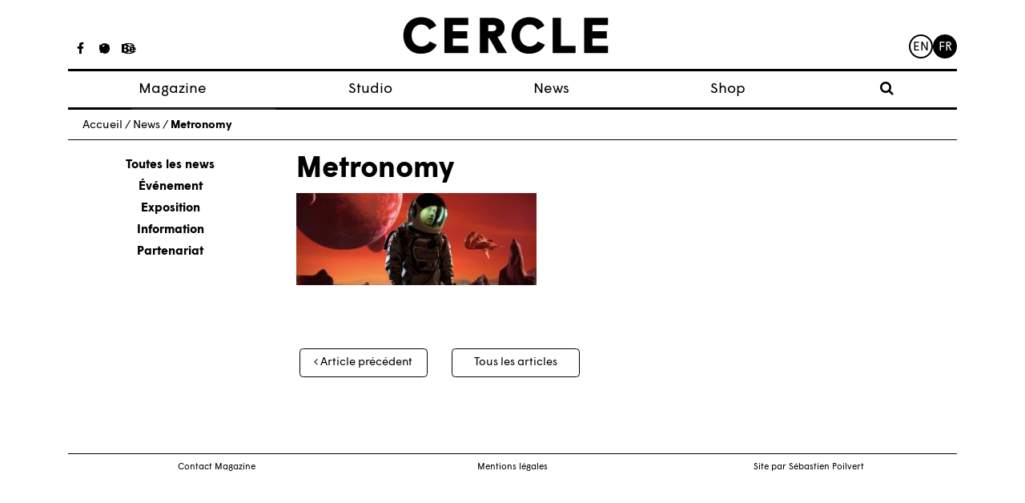

--- FILE ---
content_type: text/html; charset=UTF-8
request_url: https://www.cerclemagazine.com/magazine/articles-magazine/metronomy/attachment/663/
body_size: 6974
content:
<!DOCTYPE html><html lang="fr-FR"><head><meta charset="UTF-8"><meta http-equiv="X-UA-Compatible" content="IE=edge"><meta name="viewport" content="width=device-width, initial-scale=1"><meta name="mobile-web-app-capable" content="yes"><meta name="apple-mobile-web-app-capable" content="yes"><meta name="apple-mobile-web-app-title" content="Cercle - Studio de création graphique à Strasbourg, France."><link rel="profile" href="https://gmpg.org/xfn/11"><link rel="pingback" href="https://www.cerclemagazine.com/xmlrpc.php"><link href="https://fonts.googleapis.com/css?family=Work+Sans:300,400,600" rel="stylesheet"><meta name='robots' content='index, follow, max-image-preview:large, max-snippet:-1, max-video-preview:-1' /><link media="all" href="https://www.cerclemagazine.com/wp-content/cache/autoptimize/css/autoptimize_4b5a9d6290582b0273bac601b3b4e896.css" rel="stylesheet"><link media="only screen and (max-width: 768px)" href="https://www.cerclemagazine.com/wp-content/cache/autoptimize/css/autoptimize_6fe211f8bb15af76999ce9135805d7af.css" rel="stylesheet"><title>Metronomy &#8212; Cercle</title><link rel="canonical" href="https://www.cerclemagazine.com/wp-content/uploads/2014/02/663.jpg" /><meta property="og:locale" content="fr_FR" /><meta property="og:type" content="article" /><meta property="og:title" content="Metronomy &#8212; Cercle" /><meta property="og:description" content="Metronomy [...]Lire la suite…" /><meta property="og:url" content="https://www.cerclemagazine.com/wp-content/uploads/2014/02/663.jpg" /><meta property="og:site_name" content="Cercle" /><meta property="article:publisher" content="https://www.facebook.com/cerclemagazine/" /><meta property="article:modified_time" content="2017-06-07T09:52:01+00:00" /><meta property="og:image" content="https://www.cerclemagazine.com/magazine/articles-magazine/metronomy/attachment/663" /><meta property="og:image:width" content="670" /><meta property="og:image:height" content="256" /><meta property="og:image:type" content="image/jpeg" /><meta name="twitter:card" content="summary_large_image" /><meta name="twitter:site" content="@CercleMagazine" /> <script type="application/ld+json" class="yoast-schema-graph">{"@context":"https://schema.org","@graph":[{"@type":"WebPage","@id":"https://www.cerclemagazine.com/wp-content/uploads/2014/02/663.jpg","url":"https://www.cerclemagazine.com/wp-content/uploads/2014/02/663.jpg","name":"Metronomy &#8212; Cercle","isPartOf":{"@id":"https://www.cerclemagazine.com/#website"},"primaryImageOfPage":{"@id":"https://www.cerclemagazine.com/wp-content/uploads/2014/02/663.jpg#primaryimage"},"image":{"@id":"https://www.cerclemagazine.com/wp-content/uploads/2014/02/663.jpg#primaryimage"},"thumbnailUrl":"https://www.cerclemagazine.com/wp-content/uploads/2014/02/663.jpg","datePublished":"2017-06-07T09:51:55+00:00","dateModified":"2017-06-07T09:52:01+00:00","breadcrumb":{"@id":"https://www.cerclemagazine.com/wp-content/uploads/2014/02/663.jpg#breadcrumb"},"inLanguage":"fr-FR","potentialAction":[{"@type":"ReadAction","target":["https://www.cerclemagazine.com/wp-content/uploads/2014/02/663.jpg"]}]},{"@type":"ImageObject","inLanguage":"fr-FR","@id":"https://www.cerclemagazine.com/wp-content/uploads/2014/02/663.jpg#primaryimage","url":"https://www.cerclemagazine.com/wp-content/uploads/2014/02/663.jpg","contentUrl":"https://www.cerclemagazine.com/wp-content/uploads/2014/02/663.jpg","width":670,"height":256,"caption":"Metronomy"},{"@type":"BreadcrumbList","@id":"https://www.cerclemagazine.com/wp-content/uploads/2014/02/663.jpg#breadcrumb","itemListElement":[{"@type":"ListItem","position":1,"name":"Home","item":"https://www.cerclemagazine.com/"},{"@type":"ListItem","position":2,"name":"Metronomy","item":"https://www.cerclemagazine.com/magazine/articles-magazine/metronomy/"},{"@type":"ListItem","position":3,"name":"Metronomy"}]},{"@type":"WebSite","@id":"https://www.cerclemagazine.com/#website","url":"https://www.cerclemagazine.com/","name":"Cercle","description":"Studio de création graphique à Strasbourg, France.","publisher":{"@id":"https://www.cerclemagazine.com/#organization"},"potentialAction":[{"@type":"SearchAction","target":{"@type":"EntryPoint","urlTemplate":"https://www.cerclemagazine.com/?s={search_term_string}"},"query-input":"required name=search_term_string"}],"inLanguage":"fr-FR"},{"@type":"Organization","@id":"https://www.cerclemagazine.com/#organization","name":"CERCLE","url":"https://www.cerclemagazine.com/","logo":{"@type":"ImageObject","inLanguage":"fr-FR","@id":"https://www.cerclemagazine.com/#/schema/logo/image/","url":"https://www.cerclemagazine.com/wp-content/uploads/2017/03/logo-cercle.jpg","contentUrl":"https://www.cerclemagazine.com/wp-content/uploads/2017/03/logo-cercle.jpg","width":266,"height":47,"caption":"CERCLE"},"image":{"@id":"https://www.cerclemagazine.com/#/schema/logo/image/"},"sameAs":["https://www.facebook.com/cerclemagazine/","https://twitter.com/CercleMagazine","https://www.instagram.com/cercle_magazine/"]}]}</script> <link rel='dns-prefetch' href='//www.cerclemagazine.com' /><link rel="alternate" type="application/rss+xml" title="Cercle &raquo; Flux" href="https://www.cerclemagazine.com/feed/" /><link rel="alternate" type="application/rss+xml" title="Cercle &raquo; Flux des commentaires" href="https://www.cerclemagazine.com/comments/feed/" /><link rel="https://api.w.org/" href="https://www.cerclemagazine.com/wp-json/" /><link rel="alternate" title="JSON" type="application/json" href="https://www.cerclemagazine.com/wp-json/wp/v2/media/2154" /><link rel="EditURI" type="application/rsd+xml" title="RSD" href="https://www.cerclemagazine.com/xmlrpc.php?rsd" /><meta name="generator" content="WordPress 6.8.3" /><meta name="generator" content="WooCommerce 9.9.6" /><link rel='shortlink' href='https://www.cerclemagazine.com/?p=2154' /><link rel="alternate" title="oEmbed (JSON)" type="application/json+oembed" href="https://www.cerclemagazine.com/wp-json/oembed/1.0/embed?url=https%3A%2F%2Fwww.cerclemagazine.com%2Fmagazine%2Farticles-magazine%2Fmetronomy%2Fattachment%2F663%2F" /><link rel="alternate" title="oEmbed (XML)" type="text/xml+oembed" href="https://www.cerclemagazine.com/wp-json/oembed/1.0/embed?url=https%3A%2F%2Fwww.cerclemagazine.com%2Fmagazine%2Farticles-magazine%2Fmetronomy%2Fattachment%2F663%2F&#038;format=xml" /> <script type="text/javascript">(function(url){
	if(/(?:Chrome\/26\.0\.1410\.63 Safari\/537\.31|WordfenceTestMonBot)/.test(navigator.userAgent)){ return; }
	var addEvent = function(evt, handler) {
		if (window.addEventListener) {
			document.addEventListener(evt, handler, false);
		} else if (window.attachEvent) {
			document.attachEvent('on' + evt, handler);
		}
	};
	var removeEvent = function(evt, handler) {
		if (window.removeEventListener) {
			document.removeEventListener(evt, handler, false);
		} else if (window.detachEvent) {
			document.detachEvent('on' + evt, handler);
		}
	};
	var evts = 'contextmenu dblclick drag dragend dragenter dragleave dragover dragstart drop keydown keypress keyup mousedown mousemove mouseout mouseover mouseup mousewheel scroll'.split(' ');
	var logHuman = function() {
		if (window.wfLogHumanRan) { return; }
		window.wfLogHumanRan = true;
		var wfscr = document.createElement('script');
		wfscr.type = 'text/javascript';
		wfscr.async = true;
		wfscr.src = url + '&r=' + Math.random();
		(document.getElementsByTagName('head')[0]||document.getElementsByTagName('body')[0]).appendChild(wfscr);
		for (var i = 0; i < evts.length; i++) {
			removeEvent(evts[i], logHuman);
		}
	};
	for (var i = 0; i < evts.length; i++) {
		addEvent(evts[i], logHuman);
	}
})('//www.cerclemagazine.com/?wordfence_lh=1&hid=0E8E9BA8AAE56A80A8EE3878C100D074');</script><meta name="mobile-web-app-capable" content="yes"><meta name="apple-mobile-web-app-capable" content="yes"><meta name="apple-mobile-web-app-title" content="Cercle - Studio de création graphique à Strasbourg, France."> <noscript><style>.woocommerce-product-gallery{ opacity: 1 !important; }</style></noscript><link rel="icon" href="https://www.cerclemagazine.com/wp-content/uploads/2017/04/spinner.gif" sizes="32x32" /><link rel="icon" href="https://www.cerclemagazine.com/wp-content/uploads/2017/04/spinner.gif" sizes="192x192" /><link rel="apple-touch-icon" href="https://www.cerclemagazine.com/wp-content/uploads/2017/04/spinner.gif" /><meta name="msapplication-TileImage" content="https://www.cerclemagazine.com/wp-content/uploads/2017/04/spinner.gif" /></head><body data-rsssl=1 class="attachment wp-singular attachment-template-default single single-attachment postid-2154 attachmentid-2154 attachment-jpeg wp-custom-logo wp-embed-responsive wp-theme-understrap wp-child-theme-understrap-child theme-understrap woocommerce-no-js group-blog understrap-has-sidebar"><div id="fb-root"></div><div class="hfeed site" id="page"><div class="wrapper-fluid wrapper-navbar wrapper-menu-cercle" id="wrapper-navbar"> <a class="skip-link screen-reader-text sr-only" href="#content">Passer au contenu</a><nav class="navbar navbar-toggleable-md fixed-top"><div class="container"><ul class="hidden-md-down list-inline social-icons social-icons__studio"><li class="list-inline-item"> <a href="https://www.facebook.com/cerclestudio"><i class="fa fa-facebook" aria-hidden="true"></i></a></li><li class="list-inline-item"> <a href="https://fr.pinterest.com/cerclestudio/"><i class="fa fa-pinterest" aria-hidden="true"></i></a></li><li class="list-inline-item"> <a href="https://www.behance.net/cerclestudio"><i class="fa fa-behance" aria-hidden="true"></i></a></li></ul><ul class="hidden-md-down list-inline social-icons social-icons__magazine"><li class="list-inline-item"> <a href="https://www.facebook.com/cerclemagazine/"><i class="fa fa-facebook" aria-hidden="true"></i></a></li><li class="list-inline-item"> <a href="https://twitter.com/CercleMagazine"><i class="fa fa-twitter" aria-hidden="true"></i></a></li><li class="list-inline-item"> <a href="https://www.instagram.com/cercle_magazine/"><i class="fa fa-instagram"
 aria-hidden="true"></i></a></li></ul> <button class="navbar-toggler collapsed" type="button" data-toggle="collapse" data-target="#navbarNavDropdown"
 aria-controls="navbarNavDropdown" aria-expanded="false" aria-label="Toggle navigation"> <span class="icon-bar"></span> <span class="icon-bar"></span> <span class="icon-bar"></span> <span class="sr-only">Toggle navigation</span> </button> <a class="navbar-brand" rel="home" href="https://www.cerclemagazine.com/"
 title="Cercle"> <svg width="261px" height="48px" viewBox="372 328 261 48" version="1.1" xmlns="http://www.w3.org/2000/svg"
 xmlns:xlink="http://www.w3.org/1999/xlink"> <desc>Created with Sketch.</desc> <defs></defs> <g id="cercle" stroke="none" stroke-width="1" fill="none" fill-rule="evenodd"
 transform="translate(372.000000, 328.000000)"> <path
 d="M0,23.8009386 C0,10.4060794 8.8862491,0.489021661 22.7965126,0.489021661 C31.8759206,0.489021661 38.5733502,4.417213 41.9861372,11.3718736 L33.0358159,16.4590181 C31.1032852,12.4017401 27.9477292,9.82660289 22.4742671,9.82660289 C16.099083,9.82660289 10.5606065,15.2359928 10.5606065,23.8009386 C10.5606065,32.7522022 16.4213285,37.7743321 22.7965126,37.7743321 C27.8186426,37.7743321 31.5536751,35.1982527 33.4862058,31.399148 L42.6306282,35.5855126 C39.3459856,42.4751588 32.3272527,47.1119134 22.0879495,47.1119134 C8.95126354,47.1119134 0,37.065769 0,23.8009386"
 id="Fill-1" fill="#000000"></path> <polyline id="Fill-3" fill="#000000"
 points="52.4789025 1.26165704 82.7445379 1.26165704 82.7445379 10.4701516 63.039509 10.4701516 63.039509 18.3265343 81.4574404 18.3265343 81.4574404 27.6000433 63.039509 27.6000433 63.039509 37.1298412 82.7445379 37.1298412 82.7445379 46.339278 52.4789025 46.339278 52.4789025 1.26165704"> </polyline> <path
 d="M113.651838,18.3265343 C116.742379,18.3265343 118.545823,16.7812635 118.545823,14.3342708 C118.545823,11.8232058 116.678307,10.3420072 113.651838,10.3420072 L108.242448,10.3420072 L108.242448,18.3265343 L113.651838,18.3265343 Z M97.6808989,1.26165704 L113.71591,1.26165704 C123.69704,1.26165704 129.10643,6.22065704 129.10643,13.9479531 C129.10643,19.9368195 125.757715,23.671852 120.155166,25.6675126 L132.326058,46.339278 L120.477412,46.339278 L109.658632,27.2777978 L108.242448,27.2777978 L108.242448,46.339278 L97.6808989,46.339278 L97.6808989,1.26165704 L97.6808989,1.26165704 Z"
 id="Fill-4" fill="#000000"></path> <path
 d="M137.92578,23.8009386 C137.92578,10.4060794 146.812971,0.489021661 160.72135,0.489021661 C169.8017,0.489021661 176.498188,4.417213 179.911917,11.3718736 L170.960653,16.4590181 C169.029065,12.4017401 165.873509,9.82660289 160.399105,9.82660289 C154.024863,9.82660289 148.486386,15.2359928 148.486386,23.8009386 C148.486386,32.7522022 154.347108,37.7743321 160.72135,37.7743321 C165.744422,37.7743321 169.479455,35.1982527 171.411986,31.399148 L180.555466,35.5855126 C177.271765,42.4751588 170.25209,47.1119134 160.012787,47.1119134 C146.877043,47.1119134 137.92578,37.065769 137.92578,23.8009386"
 id="Fill-5" fill="#000000"></path> <polyline id="Fill-6" fill="#000000"
 points="190.404682 1.26165704 200.965289 1.26165704 200.965289 37.1298412 219.576379 37.1298412 219.576379 46.339278 190.404682 46.339278 190.404682 1.26165704"> </polyline> <polyline id="Fill-7" fill="#000000"
 points="230.584549 1.26165704 260.850184 1.26165704 260.850184 10.4701516 241.145155 10.4701516 241.145155 18.3265343 259.563087 18.3265343 259.563087 27.6000433 241.145155 27.6000433 241.145155 37.1298412 260.850184 37.1298412 260.850184 46.339278 230.584549 46.339278 230.584549 1.26165704"> </polyline> </g> </svg> </a><ul class="menu-lang"><li class="lang-item lang-item-7 lang-item-en no-translation lang-item-first"><a lang="en-GB" hreflang="en-GB" href="https://www.cerclemagazine.com/en/">en</a></li><li class="lang-item lang-item-4 lang-item-fr current-lang no-translation"><a lang="fr-FR" hreflang="fr-FR" href="https://www.cerclemagazine.com/" aria-current="true">fr</a></li></ul><div id="navbarNavDropdown" class="collapse navbar-collapse"><ul id="main-menu" class="navbar-nav"><li itemscope="itemscope" itemtype="https://www.schema.org/SiteNavigationElement" id="menu-item-25" class="menu-item menu-item-type-post_type menu-item-object-page menu-item-has-children dropdown menu-item-25 nav-item"><a title="Magazine" href="#" data-toggle="dropdown" aria-haspopup="true" aria-expanded="false" class="dropdown-toggle nav-link" id="menu-item-dropdown-25">Magazine</a><ul class="dropdown-menu" aria-labelledby="menu-item-dropdown-25" role="menu"><li itemscope="itemscope" itemtype="https://www.schema.org/SiteNavigationElement" id="menu-item-774" class="menu-item menu-item-type-post_type_archive menu-item-object-article_magazine menu-item-774 nav-item"><a title="Articles" href="https://www.cerclemagazine.com/magazine/articles-magazine/" class="dropdown-item">Articles</a></li><li itemscope="itemscope" itemtype="https://www.schema.org/SiteNavigationElement" id="menu-item-53" class="menu-item menu-item-type-post_type menu-item-object-page menu-item-53 nav-item"><a title="À propos" href="https://www.cerclemagazine.com/magazine/a-propos/" class="dropdown-item">À propos</a></li><li itemscope="itemscope" itemtype="https://www.schema.org/SiteNavigationElement" id="menu-item-52" class="menu-item menu-item-type-post_type menu-item-object-page menu-item-52 nav-item"><a title="Numéros" href="https://www.cerclemagazine.com/magazine/numeros/" class="dropdown-item">Numéros</a></li></ul></li><li itemscope="itemscope" itemtype="https://www.schema.org/SiteNavigationElement" id="menu-item-9190" class="menu-item menu-item-type-custom menu-item-object-custom menu-item-9190 nav-item"><a title="Studio" target="_blank" rel="noopener noreferrer" href="https://cerclestudio.com/" class="nav-link">Studio</a></li><li itemscope="itemscope" itemtype="https://www.schema.org/SiteNavigationElement" id="menu-item-23" class="menu-item menu-item-type-post_type menu-item-object-page menu-item-23 nav-item"><a title="News" href="https://www.cerclemagazine.com/news-fr/" class="nav-link">News</a></li><li itemscope="itemscope" itemtype="https://www.schema.org/SiteNavigationElement" id="menu-item-6381" class="menu-item menu-item-type-post_type menu-item-object-page menu-item-6381 nav-item"><a title="Shop" href="https://www.cerclemagazine.com/boutique/" class="nav-link">Shop</a></li><li><form role="search" method="get" id="searchform" class="searchform" action="https://www.cerclemagazine.com/" ><div><div class="show-searchform"><label class="screen-reader-text" for="s"><i class="fa fa-search" aria-hidden="true"></i></label></div><div class="the-searchform"><input type="text" value="" name="s" id="s" /><input type="submit" id="searchsubmit" value="Rechercher" /></div></div></form></li></ul></div></div></nav></div><div class="wrapper" id="single-wrapper"><div class="container" id="content" tabindex="-1"><p class="breadcrumbs"><span xmlns:v="http://rdf.data-vocabulary.org/#"><span typeof="v:Breadcrumb"><a href="https://www.cerclemagazine.com" rel="v:url" property="v:title">Accueil</a> / <span rel="v:child" typeof="v:Breadcrumb"><a href="https://www.cerclemagazine.com/news-fr" rel="v:url" property="v:title">News</a> / <span class="breadcrumb_last">Metronomy</span></span></span></span></p><div class="row"><div class="col-md-3"><ul class="list-unstyled col-g__liste-categories"><li><a class="active" href="/news-fr/">Toutes les news</a></li><li><a href="https://www.cerclemagazine.com/category/evenement/" alt="View all post filed under Événement">Événement</a></li><li><a href="https://www.cerclemagazine.com/category/exposition/" alt="View all post filed under Exposition">Exposition</a></li><li><a href="https://www.cerclemagazine.com/category/information/" alt="View all post filed under Information">Information</a></li><li><a href="https://www.cerclemagazine.com/category/partenariat/" alt="View all post filed under Partenariat">Partenariat</a></li></ul></div><div class="col-md-9"><main class="site-main" id="main"><div class="article-single-mag--image"></div><article class="article-single-mag post-2154 attachment type-attachment status-inherit hentry" id="post-2154"><header class="entry-header"><h1 class="">Metronomy</h1></header><div class="entry-content"><p class="attachment"><a href='https://www.cerclemagazine.com/wp-content/uploads/2014/02/663.jpg'><noscript><img decoding="async" width="300" height="115" src="https://www.cerclemagazine.com/wp-content/uploads/2014/02/663-300x115.jpg" class="attachment-medium size-medium" alt="" srcset="https://www.cerclemagazine.com/wp-content/uploads/2014/02/663-300x115.jpg 300w, https://www.cerclemagazine.com/wp-content/uploads/2014/02/663.jpg 670w" sizes="(max-width: 300px) 100vw, 300px" /></noscript><img decoding="async" width="300" height="115" src='data:image/svg+xml,%3Csvg%20xmlns=%22http://www.w3.org/2000/svg%22%20viewBox=%220%200%20300%20115%22%3E%3C/svg%3E' data-src="https://www.cerclemagazine.com/wp-content/uploads/2014/02/663-300x115.jpg" class="lazyload attachment-medium size-medium" alt="" data-srcset="https://www.cerclemagazine.com/wp-content/uploads/2014/02/663-300x115.jpg 300w, https://www.cerclemagazine.com/wp-content/uploads/2014/02/663.jpg 670w" data-sizes="(max-width: 300px) 100vw, 300px" /></a></p></div><footer class="entry-footer"></footer></article><div class="legende-gallerie"><p> <br></p></div><nav class="navigation post-navigation post-navigation-post"><h2 class="sr-only">Navigation des articles</h2><div class="nav-links row" style="text-align: center;"><div class="col-sm-4"> <span class="nav-next"><a class="btn btn-cercle" href="https://www.cerclemagazine.com/magazine/articles-magazine/metronomy/" rel="prev"><i class="fa fa-angle-left"></i>&nbsp;Article précédent</a></span></div><div class="col-sm-4"> <a href="/blog" class="btn btn-cercle btn-pagination-milieu" >Tous les articles</a></div><div class="col-sm-4"></div></div></nav></main></div></div></div></div><div class="wrapper" id="wrapper-footer"><div class="container"><div class="menu-footer"><ul id="menu-menu-footer-fr" class="menu"><li id="menu-item-786" class="menu-item menu-item-type-custom menu-item-object-custom menu-item-786"><a href="/magazine/a-propos/#contact">Contact Magazine</a></li><li id="menu-item-36" class="menu-item menu-item-type-post_type menu-item-object-page menu-item-36"><a href="https://www.cerclemagazine.com/mentions-legales/">Mentions légales</a></li><li id="menu-item-39" class="menu-item menu-item-type-custom menu-item-object-custom menu-item-39"><a target="_blank" href="http://sebastien-poilvert.com/">Site par Sébastien Poilvert</a></li></ul></div></div></div></div> <script type="speculationrules">{"prefetch":[{"source":"document","where":{"and":[{"href_matches":"\/*"},{"not":{"href_matches":["\/wp-*.php","\/wp-admin\/*","\/wp-content\/uploads\/*","\/wp-content\/*","\/wp-content\/plugins\/*","\/wp-content\/themes\/understrap-child\/*","\/wp-content\/themes\/understrap\/*","\/*\\?(.+)"]}},{"not":{"selector_matches":"a[rel~=\"nofollow\"]"}},{"not":{"selector_matches":".no-prefetch, .no-prefetch a"}}]},"eagerness":"conservative"}]}</script> <noscript><style>.lazyload{display:none;}</style></noscript><script data-noptimize="1">window.lazySizesConfig=window.lazySizesConfig||{};window.lazySizesConfig.loadMode=1;</script><script async data-noptimize="1" src='https://www.cerclemagazine.com/wp-content/plugins/autoptimize/classes/external/js/lazysizes.min.js?ao_version=3.1.13'></script> <script type="text/javascript">var _gaq = _gaq || [];
		_gaq.push(['_setAccount', 'UA-34843231-1']);
		_gaq.push(['_trackPageview']);

		(function() {
		var ga = document.createElement('script'); ga.type = 'text/javascript'; ga.async = true;
		ga.src = ('https:' == document.location.protocol ? 'https://ssl' : 'http://www') + '.google-analytics.com/ga.js';
		var s = document.getElementsByTagName('script')[0]; s.parentNode.insertBefore(ga, s);
		})();</script> <script defer src="https://www.cerclemagazine.com/wp-content/cache/autoptimize/js/autoptimize_98341d0f463da6ed780e7ea360558a5c.js"></script></body></html>